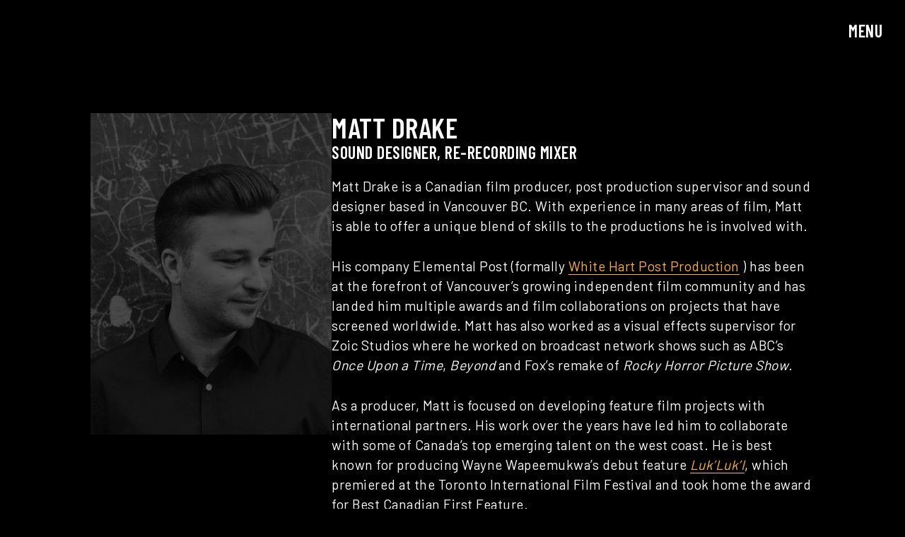

--- FILE ---
content_type: text/css
request_url: https://www.theworldisbright.ca/wp-content/themes/shiming/style.css?ver=1.0.0
body_size: 5890
content:
/*!
Theme Name: shiming
Theme URI: http://underscores.me/
Author: Underscores.me
Author URI: http://underscores.me/
Description: Description
Version: 1.0.0
Tested up to: 5.4
Requires PHP: 5.6
License: GNU General Public License v2 or later
License URI: LICENSE
Text Domain: shiming
Tags: custom-background, custom-logo, custom-menu, featured-images, threaded-comments, translation-ready

This theme, like WordPress, is licensed under the GPL.
Use it to make something cool, have fun, and share what you've learned.

shiming is based on Underscores https://underscores.me/, (C) 2012-2020 Automattic, Inc.
Underscores is distributed under the terms of the GNU GPL v2 or later.

Normalizing styles have been helped along thanks to the fine work of
Nicolas Gallagher and Jonathan Neal https://necolas.github.io/normalize.css/
*/

/*--------------------------------------------------------------
>>> TABLE OF CONTENTS:
----------------------------------------------------------------
# Generic
	- Normalize
	- Box sizing
# Base
	- Typography
	- Elements
	- Links
	- Forms
## Layouts
# Components
	- Navigation
	- Posts and pages
	- Comments
	- Widgets
	- Media
	- Captions
	- Galleries
# plugins
	- Jetpack infinite scroll
	- Carousel
# Utilities
	- Accessibility
	- Alignments

--------------------------------------------------------------*/

/*--------------------------------------------------------------
# Generic
--------------------------------------------------------------*/

/* Normalize
--------------------------------------------- */

/*! normalize.css v8.0.1 | MIT License | github.com/necolas/normalize.css */

/* Document
	 ========================================================================== */

/**
 * 1. Correct the line height in all browsers.
 * 2. Prevent adjustments of font size after orientation changes in iOS.
 */
html {
	line-height: 1.15;
	-webkit-text-size-adjust: 100%;
}

/* Sections
	 ========================================================================== */

/**
 * Remove the margin in all browsers.
 */
body {
	margin: 0;
}

/**
 * Render the `main` element consistently in IE.
 */
main {
	display: block;
}

/**
 * Correct the font size and margin on `h1` elements within `section` and
 * `article` contexts in Chrome, Firefox, and Safari.
 */
h1 {
	font-size: 2em;
	margin: 0.67em 0;
}

/* Grouping content
	 ========================================================================== */

/**
 * 1. Add the correct box sizing in Firefox.
 * 2. Show the overflow in Edge and IE.
 */
hr {
	box-sizing: content-box;
	height: 0;
	overflow: visible;
}

/**
 * 1. Correct the inheritance and scaling of font size in all browsers.
 * 2. Correct the odd `em` font sizing in all browsers.
 */
pre {
	font-family: monospace, monospace;
	font-size: 1em;
}

/* Text-level semantics
	 ========================================================================== */

/**
 * Remove the gray background on active links in IE 10.
 */
a {
	background-color: transparent;
}

/**
 * 1. Remove the bottom border in Chrome 57-
 * 2. Add the correct text decoration in Chrome, Edge, IE, Opera, and Safari.
 */
abbr[title] {
	border-bottom: none;
	text-decoration: underline;
	text-decoration: underline dotted;
}

/**
 * Add the correct font weight in Chrome, Edge, and Safari.
 */
b,
strong {
	font-weight: 700;
}

/**
 * 1. Correct the inheritance and scaling of font size in all browsers.
 * 2. Correct the odd `em` font sizing in all browsers.
 */
code,
kbd,
samp {
	font-family: monospace, monospace;
	font-size: 1em;
}

/**
 * Add the correct font size in all browsers.
 */
small {
  display: inline-block;
	font-size: 80%;
  line-height: 1.4;
}

/**
 * Prevent `sub` and `sup` elements from affecting the line height in
 * all browsers.
 */
sub,
sup {
	font-size: 75%;
	line-height: 0;
	position: relative;
	vertical-align: baseline;
}

sub {
	bottom: -0.25em;
}

sup {
	top: -0.5em;
}

/* Embedded content
	 ========================================================================== */

/**
 * Remove the border on images inside links in IE 10.
 */
img {
	border-style: none;
  animation: fadeInAnimation ease 10s;
  animation-iteration-count: 1;
  animation-fill-mode: forwards;
}

@keyframes fadeInAnimation {
    0% {
        opacity: 0;
    }
    100% {
        opacity: 1;
     }
}


/* Forms
	 ========================================================================== */

/**
 * 1. Change the font styles in all browsers.
 * 2. Remove the margin in Firefox and Safari.
 */
button,
input,
optgroup,
select,
textarea {
	font-family: inherit;
	font-size: 100%;
	line-height: 1.15;
	margin: 0;
}

/**
 * Show the overflow in IE.
 * 1. Show the overflow in Edge.
 */
button,
input {
	overflow: visible;
}

/**
 * Remove the inheritance of text transform in Edge, Firefox, and IE.
 * 1. Remove the inheritance of text transform in Firefox.
 */
button,
select {
	text-transform: none;
}

/**
 * Correct the inability to style clickable types in iOS and Safari.
 */
button,
[type="button"],
[type="reset"],
[type="submit"] {
	-webkit-appearance: button;
}

/**
 * Remove the inner border and padding in Firefox.
 */
button::-moz-focus-inner,
[type="button"]::-moz-focus-inner,
[type="reset"]::-moz-focus-inner,
[type="submit"]::-moz-focus-inner {
	border-style: none;
	padding: 0;
}

/**
 * Restore the focus styles unset by the previous rule.
 */
button:-moz-focusring,
[type="button"]:-moz-focusring,
[type="reset"]:-moz-focusring,
[type="submit"]:-moz-focusring {
	outline: 1px dotted ButtonText;
}

/**
 * Correct the padding in Firefox.
 */
fieldset {
	padding: 0.35em 0.75em 0.625em;
}

/**
 * 1. Correct the text wrapping in Edge and IE.
 * 2. Correct the color inheritance from `fieldset` elements in IE.
 * 3. Remove the padding so developers are not caught out when they zero out
 *		`fieldset` elements in all browsers.
 */
legend {
	box-sizing: border-box;
	color: inherit;
	display: table;
	max-width: 100%;
	padding: 0;
	white-space: normal;
}

/**
 * Add the correct vertical alignment in Chrome, Firefox, and Opera.
 */
progress {
	vertical-align: baseline;
}

/**
 * Remove the default vertical scrollbar in IE 10+.
 */
textarea {
	overflow: auto;
}

/**
 * 1. Add the correct box sizing in IE 10.
 * 2. Remove the padding in IE 10.
 */
[type="checkbox"],
[type="radio"] {
	box-sizing: border-box;
	padding: 0;
}

/**
 * Correct the cursor style of increment and decrement buttons in Chrome.
 */
[type="number"]::-webkit-inner-spin-button,
[type="number"]::-webkit-outer-spin-button {
	height: auto;
}

/**
 * 1. Correct the odd appearance in Chrome and Safari.
 * 2. Correct the outline style in Safari.
 */
[type="search"] {
	-webkit-appearance: textfield;
	outline-offset: -2px;
}

/**
 * Remove the inner padding in Chrome and Safari on macOS.
 */
[type="search"]::-webkit-search-decoration {
	-webkit-appearance: none;
}

/**
 * 1. Correct the inability to style clickable types in iOS and Safari.
 * 2. Change font properties to `inherit` in Safari.
 */
::-webkit-file-upload-button {
	-webkit-appearance: button;
	font: inherit;
}

/* Interactive
	 ========================================================================== */

/*
 * Add the correct display in Edge, IE 10+, and Firefox.
 */
details {
	display: block;
}

/*
 * Add the correct display in all browsers.
 */
summary {
	display: list-item;
}

/* Misc
	 ========================================================================== */

/**
 * Add the correct display in IE 10+.
 */
template {
	display: none;
}

/**
 * Add the correct display in IE 10.
 */
[hidden] {
	display: none;
}

/* Box sizing
--------------------------------------------- */

/* Inherit box-sizing to more easily change it's value on a component level.
@link http://css-tricks.com/inheriting-box-sizing-probably-slightly-better-best-practice/ */
*,
*::before,
*::after {
	box-sizing: inherit;
}

html {
	box-sizing: border-box;
}

/*--------------------------------------------------------------
# Base
--------------------------------------------------------------*/

/* Typography
--------------------------------------------- */
body,
button,
input,
select,
optgroup,
textarea {
	color: #404040;
	font-family: 'Barlow', sans-serif;
	font-size: 1rem;
	line-height: 1.5;
	font-weight: 200;
	letter-spacing: 0.5px;
}

@media screen and (min-width: 768px) {
	body,
	button,
	input,
	select,
	optgroup,
	textarea {
		font-size: 1.2rem;
	}
}

h1,
h2,
h3,
h4 {
	margin: 0;
  font-family: 'Barlow Condensed', sans-serif;
  clear: both;
	line-height: 1;
  font-weight: 400;
	text-transform: uppercase;
}

h1,
h2 {
	font-size: 3rem;
}

h3 {
	font-size: 1.5rem;
}

h4 {
	font-size: 1.25rem;
	line-height: 1.3;
}


@media screen and (min-width: 768px) {
	h1,
	h2 {
		font-size: 4rem;
	}
	h3 {
		font-size: 2.5rem;
	}
	h4 {
		font-size: 1.5rem;
	}
}

.site-info {
	font-size: 0.8rem;
}

.page-id-412 .entry-header {
	display: none;
}

p {
	margin-bottom: 1.5em;
}

dfn,
cite,
em,
i {
	font-style: italic;
}

blockquote {
	margin: 0 1.5em;
}

address {
	margin: 0 0 1.5em;
}

pre {
	background: #eee;
	font-family: "Courier 10 Pitch", courier, monospace;
	line-height: 1.6;
	margin-bottom: 1.6em;
	max-width: 100%;
	overflow: auto;
	padding: 1.6em;
}

code,
kbd,
tt,
var {
	font-family: monaco, consolas, "Andale Mono", "DejaVu Sans Mono", monospace;
}

abbr,
acronym {
	border-bottom: 1px dotted #666;
	cursor: help;
}

mark,
ins {
	background: #fff9c0;
	text-decoration: none;
}

big {
	font-size: 125%;
}

/* Elements
--------------------------------------------- */
body {
	background: black;
	color: white;
}

hr {
	background-color: #ccc;
	border: 0;
	height: 1px;
	margin-bottom: 1.5em;
}

ul,
ol {
	margin: 0 0 1.5em 3em;
}

ul {
	list-style: disc;
}

ol {
	list-style: decimal;
}

li > ul,
li > ol {
	margin-bottom: 0;
	margin-left: 1.5em;
}

dt {
	font-weight: 700;
}

dd {
	margin: 0 1.5em 1.5em;
}

/* Make sure embeds and iframes fit their containers. */
embed,
iframe,
object {
	max-width: 100%;
}

/* About iframe */
.page-id-412 iframe {
    margin: 0 10vw !important;
    width: 80vw !important;
    height: 60vh !important;
}

img {
	height: auto;
	max-width: 100%;
}

figure {
	margin: 0;
}

figcaption {
	font-size: 0.8rem;
	color: grey;
}

table {
	margin: 0 0 1.5em;
	width: 100%;
}

@media screen and (max-width: 767px) {
	.wp-block-spacer {
    height: 25px !important;
	}
}



/* Links
--------------------------------------------- */

a {
	color: #ffb132; /* Light Orange */
	border-bottom: 1px solid #ffb132; /* Light Orange */
	text-decoration: none;
}

a:hover {
	color: #f9ca8c; /* Lighter Orange */
	border-bottom: 1px solid #f9ca8c; /* Lighter Orange */
}

a:focus {
	outline: thin dotted;
}

a:hover,
a:active {
	outline: 0;
}

figure a,
figure a:hover,
figure a:focus,
figure a:active {
	border: none;
}

h1 a,
h2 a,
h3 a,
h4 a {
	color: white;
	border-bottom: none !important;
}

h1 a:hover,
h2 a:hover,
h3 a:hover,
h4 a:hover {
	-webkit-text-stroke-width: 1px;
  -webkit-text-stroke-color: white;
	color: transparent;
}

.button a {
	padding: 0.75rem 2rem;
	text-decoration: none;
	text-transform: uppercase;
	font-size: 0.8rem;
	font-weight: 700;
	letter-spacing: 1px;
	color: white;
	border: 2px solid white;
	border-radius: 4px;
}
/* Forms
--------------------------------------------- */
button,
input[type="button"],
input[type="reset"],
input[type="submit"] {
	border: 1px solid;
	border-color: #ccc #ccc #bbb;
	border-radius: 3px;
	background: #e6e6e6;
	color: rgba(0, 0, 0, 0.8);
	line-height: 1;
	padding: 0.6em 1em 0.4em;
}

button:hover,
input[type="button"]:hover,
input[type="reset"]:hover,
input[type="submit"]:hover {
	border-color: #ccc #bbb #aaa;
}

button:active,
button:focus,
input[type="button"]:active,
input[type="button"]:focus,
input[type="reset"]:active,
input[type="reset"]:focus,
input[type="submit"]:active,
input[type="submit"]:focus {
	border-color: #aaa #bbb #bbb;
}

input[type="text"],
input[type="email"],
input[type="url"],
input[type="password"],
input[type="search"],
input[type="number"],
input[type="tel"],
input[type="range"],
input[type="date"],
input[type="month"],
input[type="week"],
input[type="time"],
input[type="datetime"],
input[type="datetime-local"],
input[type="color"],
textarea {
	color: #666;
	border: 1px solid #ccc;
	border-radius: 3px;
	padding: 3px;
}

input[type="text"]:focus,
input[type="email"]:focus,
input[type="url"]:focus,
input[type="password"]:focus,
input[type="search"]:focus,
input[type="number"]:focus,
input[type="tel"]:focus,
input[type="range"]:focus,
input[type="date"]:focus,
input[type="month"]:focus,
input[type="week"]:focus,
input[type="time"]:focus,
input[type="datetime"]:focus,
input[type="datetime-local"]:focus,
input[type="color"]:focus,
textarea:focus {
	color: #111;
}

select {
	border: 1px solid #ccc;
}

textarea {
	width: 100%;
}

/*--------------------------------------------------------------
# Layouts
--------------------------------------------------------------*/

/* Columns */
@media screen and (min-width: 1024px) {
	.wp-block-columns {
		justify-content: space-between;
	}

  .absolute-left,
  .absolute-right {
		position: absolute;
		max-width: 40vw;
	}
	.absolute-left {
		left: 0;
	}
	.absolute-right {
		right: 0;
	}
}

.wp-block-column {
	padding-bottom: 1rem;
}

/* Cover */
.wp-block-cover {
	height: 100vh;
}

h1,
h2,
h3,
h4,
h5,
h6,
.max,
.wp-block-columns,
.wp-block-gallery,
.wp-block-cover__inner-container {
	max-width: 80vw;
	margin: auto;
}

.max {
	margin: 1rem auto;
}

/* Home Page */
.home {
	overflow:  hidden;
}
/* Hide Site Title & Landing Pages */
.site-title,
.home .entry-header,
.post-615 .entry-header,
.post-412 .entry-header,
.post-189 .entry-header,
.post-561 .entry-header,
.post-567 .entry-header,
.post-570 .entry-header,
.post-573 .entry-header,
.post-600 .entry-header,
.post-578 .entry-header,
.post-580 .entry-header,
.post-582 .entry-header,
.post-584 .entry-header,
.post-586 .entry-header,
.post-588 .entry-header,
.post-590 .entry-header,
.post-592 .entry-header,
.post-594 .entry-header,
.post-596 .entry-header,
.post-598 .entry-header,
.post-515 .entry-header,
.post-770 .entry-header,
.post-768 .entry-header,
.post-773 .entry-header,
.post-969 .entry-header,
.post-1142 .entry-header,
.post-1211 .entry-header,
.post-1712 .entry-header,
.post-1907 .entry-header {
	display: none;
}

/* Footer & Google Translate */
.home .site-footer {
	display: none;
}

.site-footer {
	display: flex;
}

.site-info {
	text-align: right;
}

.site-footer div {
	width: 50%;
}

/*--------------------------------------------------------------
# Components
--------------------------------------------------------------*/

/* Header
--------------------------------------------- */
.site-header {
	display: flex;
	max-width: 100vw;
}

.site-branding,
.main-navigation {
	width: 50vw;
	margin: auto;
}


/* Navigation
--------------------------------------------- */
.main-navigation {
	display: block;
}

/* Small menu. */
.menu-toggle,
.main-navigation.toggled ul {
	display: block;
	float: right;
}

.menu-toggle {
	position: relative;
	right: 0;
	top: 0;
	margin: 1rem;
	padding: 1rem;
	background-color: transparent;
	color: white;
	font-family: 'Barlow Condensed', sans-serif;
	font-size: 1.5rem;
  font-weight: 400;
	text-transform: uppercase;
	border: none;
	border-radius: 0;
	z-index: 99999;
}

.menu-toggle:hover {
	cursor: pointer;
}

.toggled .menu-toggle {
	background-color: #ffb132; /* Light Orange */
	color: white;
}

.main-navigation a {
	color: white;
}

.main-navigation #primary-menu {
	position: fixed;
	display: none;
	list-style: none;
	margin: 0;
	padding: 15vh 0;
	background-color: #ffb132; /* Light Orange */
	overflow: hidden;
	left: 0;
	top: 0;
	width: 100vw;
	height: 100vh;
	z-index: 9999;
}

.main-navigation.toggled #primary-menu {
	display: block;
}
/*.main-navigation ul ul {
	box-shadow: 0 3px 3px rgba(0, 0, 0, 0.2);
	float: left;
	position: absolute;
	top: 100%;
	left: -999em;
	z-index: 9999;
}

.main-navigation ul ul ul {
	left: -999em;
	top: 0;
}

.main-navigation ul ul li:hover > ul,
.main-navigation ul ul li.focus > ul {
	display: block;
	left: auto;
}

.main-navigation ul ul a {
	width: 200px;
}

.main-navigation ul li:hover > ul,
.main-navigation ul li.focus > ul {
	left: auto;
}*/

.main-navigation #primary-menu > li {
	position: relative;
	display: flex;
	font-size: 2.5rem;
  font-family: 'Barlow Condensed', sans-serif;
  text-align: left;
	line-height: 1.2;
  font-weight: 400;
	text-transform: uppercase;
}

@media screen and (min-width: 768px) {
	.main-navigation #primary-menu > li {
	  font-size: 4rem;
	}
}

.main-navigation a {
	margin: auto;
	text-decoration: none;
	border-bottom: 0;
}

.main-navigation a:hover {
	-webkit-text-stroke-width: 2px;
  -webkit-text-stroke-color: white;
	color: transparent;
}

.site-main .comment-navigation,
.site-main
.posts-navigation,
.site-main
.post-navigation {
	margin: 0 0 1.5em;
}

.comment-navigation .nav-links,
.posts-navigation .nav-links,
.post-navigation .nav-links {
	display: flex;
}

.comment-navigation .nav-previous,
.posts-navigation .nav-previous,
.post-navigation .nav-previous {
	flex: 1 0 50%;
}

.comment-navigation .nav-next,
.posts-navigation .nav-next,
.post-navigation .nav-next {
	text-align: end;
	flex: 1 0 50%;
}

/* Social Media */
.menu-item-1405 {
margin-left: 30vw;
}
.menu-item-1404,
.menu-item-1454 {
	margin-left: 1rem;
}
@media screen and (min-width: 768px) {
	.menu-item-1405 {
	margin-left: 44vw;
	}
}
.menu-item-1404,
.menu-item-1405,
.menu-item-1454 {
	display: inline-block;
	float: left;
	width: 2rem;
	margin-top: 1rem;
}

.menu-item-1404 a,
.menu-item-1404 a:hover,
.menu-item-1405 a,
.menu-item-1405 a:hover,
.menu-item-1454 a,
.menu-item-1454 a:hover {
	opacity: 0;
}

.menu-item-1404 {
	background-image: url('http://www.theworldisbright.ca/wp-content/uploads/2021/01/instagram-icon.png');
	background-size: cover;
	width: 3rem;
	height: 3rem;
}

.menu-item-1405 {
	background-image: url('http://www.theworldisbright.ca/wp-content/uploads/2021/01/facebook-icon.png');
	background-size: cover;
	width: 3rem;
	height: 3rem;
}

.menu-item-1454 {
	background-image: url('http://www.theworldisbright.ca/wp-content/uploads/2021/01/twitter-icon.png');
	background-size: cover;
	width: 3rem;
	height: 3rem;
}

/* Posts and pages
--------------------------------------------- */
.sticky {
	display: block;
}

.post,
.page {
	margin: 0;
}

.page-child .site-main {
	margin: 10vh 0;
}

.home .site-main,
.page-parent .site-main,
.page-id-189 .site-main {
	margin-top: -7rem;
}

.updated:not(.published) {
	display: none;
}

.page-content,
.entry-summary {
	margin: 0;
}

.page-links {
	clear: both;
	margin: 0 0 1.5em;
}

/* Comments
--------------------------------------------- */
.comment-content a {
	word-wrap: break-word;
}

.bypostauthor {
	display: block;
}

/* Widgets
--------------------------------------------- */
.widget {
	margin: 0 0 1.5em;
}

.widget select {
	max-width: 100%;
}

/* Media
--------------------------------------------- */
.page-content .wp-smiley,
.entry-content .wp-smiley,
.comment-content .wp-smiley {
	border: none;
	margin-bottom: 0;
	margin-top: 0;
	padding: 0;
}

/* Make sure logo link wraps around logo image. */
.custom-logo-link {
	display: inline-block;
}

/* Video */
@media screen and (orientation: landscape) {
	video {
	    width: 100vw !important;
	    height: auto !important;
	}
	.post-424 video {
		margin-top: -3rem;
	}
}
@media screen and (orientation: portrait) {
	video {
		  height: 100vh !important;
	    width: 100vw !important;
	}
}


/* Captions
--------------------------------------------- */
.wp-caption {
	margin-bottom: 1.5em;
	max-width: 100%;
}

.wp-caption img[class*="wp-image-"] {
	display: block;
	margin-left: auto;
	margin-right: auto;
}

.wp-caption .wp-caption-text {
	margin: 0.8075em 0;
}

.wp-caption-text {
	text-align: center;
}

/* Galleries
--------------------------------------------- */
.gallery {
	margin-bottom: 1.5em;
	display: grid;
	grid-gap: 1.5em;
}

.blocks-gallery-item {
	display: inline-block;
	text-align: center;
	width: 100%;
	max-height: 40vh;
}

.gallery-columns-2 {
	grid-template-columns: repeat(2, 1fr);
}

.gallery-columns-3 {
	grid-template-columns: repeat(3, 1fr);
}

.gallery-columns-4 {
	grid-template-columns: repeat(4, 1fr);
}

.gallery-columns-5 {
	grid-template-columns: repeat(5, 1fr);
}

.gallery-columns-6 {
	grid-template-columns: repeat(6, 1fr);
}

.gallery-columns-7 {
	grid-template-columns: repeat(7, 1fr);
}

.gallery-columns-8 {
	grid-template-columns: repeat(8, 1fr);
}

.gallery-columns-9 {
	grid-template-columns: repeat(9, 1fr);
}

.gallery-caption {
	display: block;
}

/*--------------------------------------------------------------
# Plugins
--------------------------------------------------------------*/

/* Jetpack infinite scroll
--------------------------------------------- */

/* Hide the Posts Navigation and the Footer when Infinite Scroll is in use. */
.infinite-scroll .posts-navigation,
.infinite-scroll.neverending .site-footer {
	display: none;
}

/* Re-display the Theme Footer when Infinite Scroll has reached its end. */
.infinity-end.neverending .site-footer {
	display: block;
}

/* Carousel
--------------------------------------------- */
#testimonials_slider h4 {
	text-transform: none;
}

#testimonials_slider p {
	max-width: 80vw;
	margin: 2rem auto;
}

.white {
	background: rgba(255, 94, 14) !important;
}

.sa_owl_theme .owl-item .sa_hover_container .sa_hover_buttons,
.sa_owl_theme .owl-item .sa_hover_container .always_visible .sa_slide_link_icon,
.sa_owl_theme .owl-item .sa_hover_container .always_visible .sa_popup_zoom_icon,
.sa_owl_theme .owl-item .sa_hover_container .always_visible .sa_popup_video_icon,
.sa_owl_theme .owl-item .sa_hover_container:hover .sa_hover_buttons .sa_slide_link_icon, .sa_owl_theme .owl-item .sa_hover_container:hover .sa_hover_buttons .sa_popup_zoom_icon, .sa_owl_theme .owl-item .sa_hover_container:hover .sa_hover_buttons .sa_popup_video_icon {
	width: 100% !important;
	height: 100% !important;
}

.sa_owl_theme .owl-item .sa_hover_container .sa_hover_buttons {
	top: 0 !important;
	left: 0 !important;
	opacity: 0
}


/*--------------------------------------------------------------
# Utilities
--------------------------------------------------------------*/

/* Accessibility
--------------------------------------------- */

/* Text meant only for screen readers. */
.screen-reader-text {
	border: 0;
	clip: rect(1px, 1px, 1px, 1px);
	clip-path: inset(50%);
	height: 1px;
	margin: -1px;
	overflow: hidden;
	padding: 0;
	position: absolute !important;
	width: 1px;
	word-wrap: normal !important;
}

.screen-reader-text:focus {
	background-color: #f1f1f1;
	border-radius: 3px;
	box-shadow: 0 0 2px 2px rgba(0, 0, 0, 0.6);
	clip: auto !important;
	clip-path: none;
	color: #21759b;
	display: block;
	font-size: 0.875rem;
	font-weight: 700;
	height: auto;
	left: 5px;
	line-height: normal;
	padding: 15px 23px 14px;
	text-decoration: none;
	top: 5px;
	width: auto;
	z-index: 100000;
}

/* Do not show the outline on the skip link target. */
#primary[tabindex="-1"]:focus {
	outline: 0;
}

/* Alignments
--------------------------------------------- */
.alignleft {

	/*rtl:ignore*/
	float: left;

	/*rtl:ignore*/
	margin-right: 1.5em;
	margin-bottom: 1.5em;
}

.alignright {

	/*rtl:ignore*/
	float: right;

	/*rtl:ignore*/
	margin-left: 1.5em;
	margin-bottom: 1.5em;
}

.aligncenter {
	clear: both;
	display: block;
	margin-left: auto;
	margin-right: auto;
	margin-bottom: 1.5em;
}
